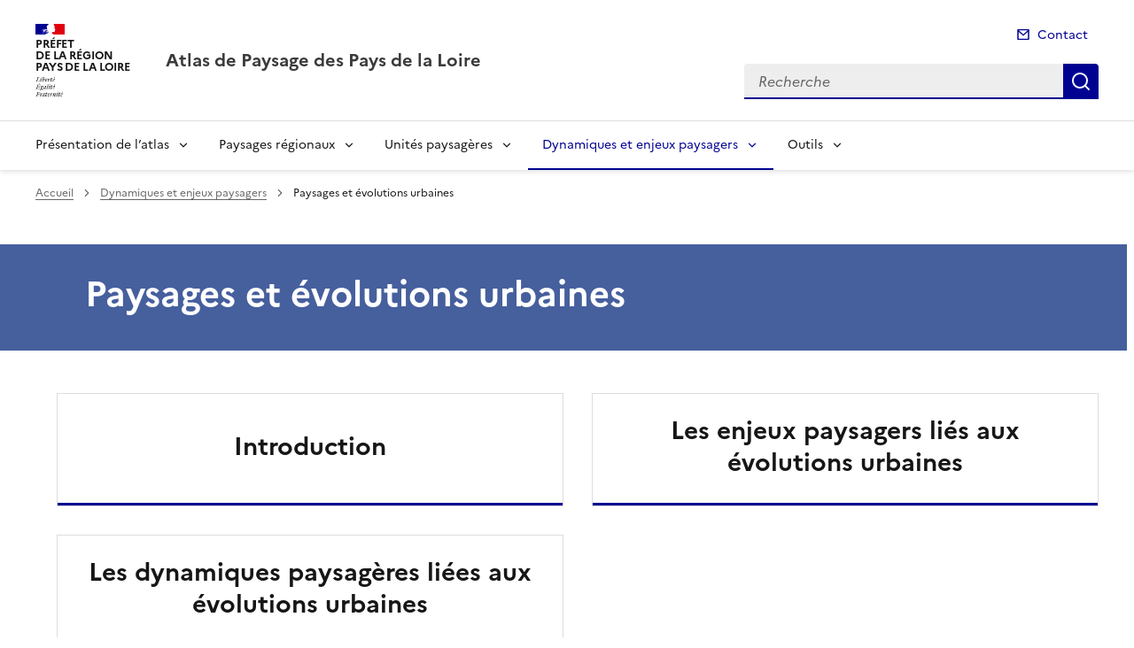

--- FILE ---
content_type: application/javascript
request_url: https://www.paysages.pays-de-la-loire.developpement-durable.gouv.fr/plugins/internet_pm21/js/dsfr.module.min.js
body_size: 18011
content:
/*! DSFR v1.9.0 | SPDX-License-Identifier: MIT | License-Filename: LICENSE.md | restricted use (see terms and conditions) */
const e=new class{constructor(){this.modules={}}create(e){const t=new e;this.modules[t.type]=t}getModule(e){return this.modules[e]}add(e,t){this.modules[e].add(t)}remove(e,t){this.modules[e].remove(t)}get isActive(){return this._isActive}set isActive(e){if(e===this._isActive)return;this._isActive=e;const t=Object.keys(this.modules).map((e=>this.modules[e]));if(e)for(const e of t)e.activate();else for(const e of t)e.deactivate()}get isLegacy(){return this._isLegacy}set isLegacy(e){e!==this._isLegacy&&(this._isLegacy=e)}},t="fr",s="dsfr",i="1.9.0";class n{constructor(e,t,s,i){switch(this.level=e,this.light=t,this.dark=s,i){case"warn":this.logger=console.warn;break;case"error":this.logger=console.error;break;default:this.logger=console.log}}log(...e){const t=new r(s);for(const s of e)t.add(s);this.print(t)}print(e){e.setColor(this.color),this.logger.apply(console,e.getMessage())}get color(){return window.matchMedia("(prefers-color-scheme: dark)").matches?this.dark:this.light}}class r{constructor(e){this.inputs=["%c"],this.styles=["font-family:Marianne","line-height: 1.5"],this.objects=[],e&&this.add(`${e} :`)}add(e){switch(typeof e){case"object":case"function":this.inputs.push("%o "),this.objects.push(e);break;default:this.inputs.push(`${e} `)}}setColor(e){this.styles.push(`color:${e}`)}getMessage(){return[this.inputs.join(""),this.styles.join(";"),...this.objects]}}const o={log:new n(0,"#616161","#989898"),debug:new n(1,"#000091","#8B8BFF"),info:new n(2,"#007c3b","#00ed70"),warn:new n(3,"#ba4500","#fa5c00","warn"),error:new n(4,"#D80600","#FF4641","error")};const a=new class{constructor(){this.level=2;for(const e in o){const t=o[e];this[e]=(...e)=>{this.level<=t.level&&t.log.apply(t,e)},this[e].print=t.print.bind(t)}}state(){const t=new r;t.add(e),this.log.print(t)}tree(){const t=e.getModule("stage");if(!t)return;const s=new r;this._branch(t.root,0,s),this.log.print(s)}_branch(e,t,s){let i="";if(t>0){let e="";for(let s=0;s<t;s++)e+="    ";i+=e+"└─ "}i+=`[${e.id}] ${e.html}`,s.add(i),s.add({"@":e}),s.add("\n");for(const n of e.children)i+=this._branch(n,t+1,s)}},c=e=>{"loading"!==document.readyState?window.requestAnimationFrame(e):document.addEventListener("DOMContentLoaded",e)},h={AUTO:"auto",MANUAL:"manual",RUNTIME:"runtime",LOADED:"loaded",VUE:"vue",ANGULAR:"angular",REACT:"react"};const l=new class{constructor(){this._mode=h.AUTO,this.isStarted=!1,this.starting=this.start.bind(this),this.preventManipulation=!1}configure(e={},t){this.startCallback=t,!0===e.verbose&&(a.level=0),this.mode=e.mode||h.AUTO}set mode(e){switch(e){case h.AUTO:this.preventManipulation=!1,t=this.starting,c(t);break;case h.LOADED:this.preventManipulation=!1,c(this.starting);break;case h.RUNTIME:this.preventManipulation=!1,this.start();break;case h.MANUAL:this.preventManipulation=!1;break;case h.VUE:case h.ANGULAR:case h.REACT:this.preventManipulation=!0;break;default:return void a.error("Illegal mode")}var t;this._mode=e,a.info(`mode set to ${e}`)}get mode(){return this._mode}start(){a.info("start"),this.startCallback()}};class d{constructor(){this._collection=[]}forEach(e){this._collection.forEach(e)}map(e){return this._collection.map(e)}get length(){return this._collection.length}add(e){return!(this._collection.indexOf(e)>-1)&&(this._collection.push(e),this.onAdd&&this.onAdd(),this.onPopulate&&1===this._collection.length&&this.onPopulate(),!0)}remove(e){const t=this._collection.indexOf(e);if(-1===t)return!1;this._collection.splice(t,1),this.onRemove&&this.onRemove(),this.onEmpty&&0===this._collection.length&&this.onEmpty()}execute(...e){for(const t of this._collection)t&&t.apply(null,e)}clear(){this._collection.length=0}clone(){const e=new d;return e._collection=this._collection.slice(),e}get collection(){return this._collection}}class u extends d{constructor(e){super(),this.type=e,this.isActive=!1}activate(){}deactivate(){}}const g=e=>`${t}-${e}`;g.selector=(e,t)=>(void 0===t&&(t="."),`${t}${g(e)}`),(g.attr=e=>`data-${g(e)}`).selector=(e,t)=>{let s=g.attr(e);return void 0!==t&&(s+=`="${t}"`),`[${s}]`},g.event=e=>`${s}.${e}`,g.emission=(e,t)=>`emission:${e}.${t}`;const p=(e,t)=>Array.prototype.slice.call(e.querySelectorAll(t)),m=(e,t)=>{const s=e.parentElement;return s.matches(t)?s:s===document.documentElement?null:m(s,t)};class b{constructor(e,t,s){this.selector=e,this.InstanceClass=t,this.creator=s,this.instances=new d,this.isIntroduced=!1,this._instanceClassName=this.InstanceClass.instanceClassName,this._instanceClassNames=this.getInstanceClassNames(this.InstanceClass),this._property=this._instanceClassName.substring(0,1).toLowerCase()+this._instanceClassName.substring(1);const i=this._instanceClassName.replace(/[^a-zA-Z0-9]+/g,"-").replace(/([A-Z]+)([A-Z][a-z])/g,"$1-$2").replace(/([a-z])([A-Z])/g,"$1-$2").replace(/([0-9])([^0-9])/g,"$1-$2").replace(/([^0-9])([0-9])/g,"$1-$2").toLowerCase();this._attribute=g.attr(`js-${i}`)}getInstanceClassNames(e){const t=Object.getPrototypeOf(e);return t&&"Instance"!==t.instanceClassName?[...this.getInstanceClassNames(t),e.instanceClassName]:[e.instanceClassName]}hasInstanceClassName(e){return this._instanceClassNames.indexOf(e)>-1}introduce(){this.isIntroduced||(this.isIntroduced=!0,e.getModule("stage").parse(document.documentElement,this))}parse(e,t){const s=[];return e.matches&&e.matches(this.selector)&&s.push(e),!t&&e.querySelectorAll&&e.querySelector(this.selector)&&s.push.apply(s,p(e,this.selector)),s}create(e){if(!e.node.matches(this.selector))return;const t=new this.InstanceClass;return this.instances.add(t),t}remove(e){this.instances.remove(e)}dispose(){const e=this.instances.collection;for(let t=e.length-1;t>-1;t--)e[t]._dispose();this.creator=null}get instanceClassName(){return this._instanceClassName}get instanceClassNames(){return this._instanceClassNames}get property(){return this._property}get attribute(){return this._attribute}}class f extends u{constructor(){super("register")}register(t,s,i){const n=new b(t,s,i);return this.add(n),e.isActive&&n.introduce(),n}activate(){for(const e of this.collection)e.introduce()}remove(e){e.dispose(),super.remove(e)}}let _=0;class S{constructor(e,t){t?this.id=t:(_++,this.id=_),this.node=e,this.attributeNames=[],this.instances=[],this._children=[],this._parent=null,this._projects=[]}get proxy(){const e=this;if(!this._proxy){this._proxy={id:this.id,get parent(){return e.parent?e.parent.proxy:null},get children(){return e.children.map((e=>e.proxy))}};for(const e of this.instances)this._proxy[e.registration.property]=e.proxy}return this._proxy}get html(){if(!this.node||!this.node.outerHTML)return"";const e=this.node.outerHTML.indexOf(">");return this.node.outerHTML.substring(0,e+1)}project(e){-1===this._projects.indexOf(e)&&this._projects.push(e)}populate(){const e=this._projects.slice();this._projects.length=0;for(const t of e)this.create(t)}create(e){if(this.hasInstance(e.instanceClassName))return;a.debug(`create instance of ${e.instanceClassName} on element [${this.id}]`);const t=e.create(this);this.instances.push(t),t._config(this,e),this._proxy&&(this._proxy[e.property]=t.proxy)}remove(e){const t=this.instances.indexOf(e);t>-1&&this.instances.splice(t,1),this._proxy&&delete this._proxy[e.registration.property]}get parent(){return this._parent}get ascendants(){return[this.parent,...this.parent.ascendants]}get children(){return this._children}get descendants(){const e=[...this._children];return this._children.forEach((t=>e.push(...t.descendants))),e}addChild(e,t){return this._children.indexOf(e)>-1?null:(e._parent=this,!isNaN(t)&&t>-1&&t<this._children.length?this._children.splice(t,0,e):this._children.push(e),e)}removeChild(e){const t=this._children.indexOf(e);if(-1===t)return null;e._parent=null,this._children.splice(t,1)}emit(t,s){const i=e.getModule("stage").collection,n=[];for(const e of i)n.push(...e._emit(t,s));return n}_emit(e,t){const s=[];for(const i of this.instances)s.push(...i._emitter.emit(e,t));return s}ascend(e,t){return this._parent?this._parent._ascend(e,t):[]}_ascend(e,t){const s=[];for(const i of this.instances)s.push(...i._ascent.emit(e,t));return this._parent&&s.push(...this._parent._ascend(e,t)),s}descend(e,t){const s=[];for(const i of this._children)s.push(...i._descend(e,t));return s}_descend(e,t){const s=[];for(const i of this.instances)s.push(...i._descent.emit(e,t));for(const i of this._children)s.push(...i._descend(e,t));return s}getInstance(e){for(const t of this.instances)if(t.registration.hasInstanceClassName(e))return t;return null}hasInstance(e){return null!==this.getInstance(e)}getDescendantInstances(e,t,s){if(!e)return[];const i=[];for(const n of this._children){const r=n.getInstance(e);r&&(i.push(r),s)||(t&&n.hasInstance(t)||!n.children.length||i.push.apply(i,n.getDescendantInstances(e,t,s)))}return i}getAscendantInstance(e,t){if(!e||!this._parent)return null;const s=this._parent.getInstance(e);return s||(t&&this._parent.hasInstance(t)?null:this._parent.getAscendantInstance(e,t))}dispose(){for(const e of this.instances)e._dispose();this.instances.length=0,e.remove("stage",this),this.parent.removeChild(this),this._children.length=0,a.debug(`remove element [${this.id}] ${this.html}`)}prepare(e){-1===this.attributeNames.indexOf(e)&&this.attributeNames.push(e)}examine(){const e=this.attributeNames.slice();this.attributeNames.length=0;for(let t=this.instances.length-1;t>-1;t--)this.instances[t].examine(e)}}class E extends S{constructor(){super(document.documentElement,"root"),this.node.setAttribute(g.attr("js"),!0)}}class y extends u{constructor(){super("stage"),this.root=new E,super.add(this.root),this.observer=new MutationObserver(this.mutate.bind(this)),this.modifications=[],this.willModify=!1,this.modifying=this.modify.bind(this)}hasElement(e){for(const t of this.collection)if(t.node===e)return!0;return!1}getElement(e){for(const t of this.collection)if(t.node===e)return t;const t=new S(e);return this.add(t),a.debug(`add element [${t.id}] ${t.html}`),t}getProxy(e){if(!this.hasElement(e))return null;return this.getElement(e).proxy}add(e){super.add(e),this.put(e,this.root)}put(e,t){let s=0;for(let i=t.children.length-1;i>-1;i--){const n=t.children[i],r=e.node.compareDocumentPosition(n.node);if(r&Node.DOCUMENT_POSITION_CONTAINS)return void this.put(e,n);if(r&Node.DOCUMENT_POSITION_CONTAINED_BY)t.removeChild(n),e.addChild(n,0);else if(r&Node.DOCUMENT_POSITION_PRECEDING){s=i+1;break}}t.addChild(e,s)}activate(){this.observer.observe(document.documentElement,{childList:!0,subtree:!0,attributes:!0})}deactivate(){this.observer.disconnect()}mutate(e){const t=[];e.forEach((e=>{switch(e.type){case"childList":e.removedNodes.forEach((e=>this.dispose(e))),e.addedNodes.forEach((e=>this.parse(e)));break;case"attributes":if(this.hasElement(e.target)){const s=this.getElement(e.target);s.prepare(e.attributeName),-1===t.indexOf(s)&&t.push(s);for(const e of s.descendants)-1===t.indexOf(e)&&t.push(e)}-1===this.modifications.indexOf(e.target)&&this.modifications.push(e.target)}})),t.forEach((e=>e.examine())),this.modifications.length&&!this.willModify&&(this.willModify=!0,window.requestAnimationFrame(this.modifying))}modify(){this.willModify=!1;const e=this.modifications.slice();this.modifications.length=0;for(const t of e)document.documentElement.contains(t)&&this.parse(t)}dispose(e){const t=[];this.forEach((s=>{e.contains(s.node)&&t.push(s)}));for(const e of t)e.dispose(),this.remove(e)}parse(t,s,i){const n=s?[s]:e.getModule("register").collection,r=[];for(const e of n){const s=e.parse(t,i);for(const t of s){const s=this.getElement(t);s.project(e),-1===r.indexOf(s)&&r.push(s)}}for(const e of r)e.populate()}}class v extends u{constructor(){super("render"),this.rendering=this.render.bind(this),this.nexts=new d}activate(){window.requestAnimationFrame(this.rendering)}request(e){this.nexts.add(e)}render(){if(!e.isActive)return;if(window.requestAnimationFrame(this.rendering),this.forEach((e=>e.render())),!this.nexts.length)return;const t=this.nexts.clone();this.nexts.clear(),t.forEach((e=>e.next()))}}class A extends u{constructor(){super("resize"),this.requireResize=!1,this.resizing=this.resize.bind(this);const e=this.request.bind(this);document.fonts&&document.fonts.ready.then(e),window.addEventListener("resize",e),window.addEventListener("orientationchange",e)}activate(){this.request()}request(){this.requireResize||(this.requireResize=!0,window.requestAnimationFrame(this.resizing))}resize(){this.requireResize&&(this.forEach((e=>e.resize())),this.requireResize=!1)}}class C extends u{constructor(){super("lock"),this._isLocked=!1,this._scrollY=0,this.onPopulate=this.lock.bind(this),this.onEmpty=this.unlock.bind(this)}get isLocked(){return this._isLocked}lock(){this._isLocked||(this._isLocked=!0,this._scrollY=window.scrollY,this.isLegacy?document.body.style.top=-1*this._scrollY+"px":document.body.style.setProperty("--scroll-top",-1*this._scrollY+"px"),document.documentElement.setAttribute(g.attr("scrolling"),"false"))}unlock(){this._isLocked&&(this._isLocked=!1,document.documentElement.removeAttribute(g.attr("scrolling")),this.isLegacy?document.body.style.top="":document.body.style.removeProperty("--scroll-top"),window.scroll(0,this._scrollY))}}class T extends u{constructor(){super("load"),this.loading=this.load.bind(this)}activate(){window.addEventListener("load",this.loading)}load(){this.forEach((e=>e.load()))}}const L=["Marianne","Spectral"];class w extends u{constructor(){super("font-swap"),this.swapping=this.swap.bind(this)}activate(){document.fonts&&document.fonts.addEventListener("loadingdone",this.swapping)}swap(){const e=L.filter((e=>document.fonts.check(`16px ${e}`)));this.forEach((t=>t.swapFont(e)))}}class N extends u{constructor(){super("mouse-move"),this.requireMove=!1,this._isMoving=!1,this.moving=this.move.bind(this),this.requesting=this.request.bind(this),this.onPopulate=this.listen.bind(this),this.onEmpty=this.unlisten.bind(this)}listen(){this._isMoving||(this._isMoving=!0,this.requireMove=!1,document.documentElement.addEventListener("mousemove",this.requesting))}unlisten(){this._isMoving&&(this._isMoving=!1,this.requireMove=!1,document.documentElement.removeEventListener("mousemove",this.requesting))}request(e){this._isMoving&&(this.point={x:e.clientX,y:e.clientY},this.requireMove||(this.requireMove=!0,window.requestAnimationFrame(this.moving)))}move(){this.requireMove&&(this.forEach((e=>e.mouseMove(this.point))),this.requireMove=!1)}}const x=new class{constructor(){e.create(f),e.create(y),e.create(v),e.create(A),e.create(C),e.create(T),e.create(w),e.create(N);const t=e.getModule("register");this.register=t.register.bind(t)}get isActive(){return e.isActive}start(){a.debug("START"),e.isActive=!0}stop(){a.debug("STOP"),e.isActive=!1}};const I=e=>{switch(!0){case e.hover:return"-hover";case e.active:return"-active";default:return""}},O=new class{getColor(e,t,s,i={}){const n=`--${e}-${t}-${s}${I(i)}`;return getComputedStyle(document.documentElement).getPropertyValue(n).trim()||null}},D=e=>"."===e.charAt(0)?e.substr(1):e,M=e=>e.className?e.className.split(" "):[],k=(e,t,s)=>{t=D(t);const i=M(e),n=i.indexOf(t);!0===s?n>-1&&i.splice(n,1):-1===n&&i.push(t),e.className=i.join(" ")},R=(e,t)=>k(e,t),P=(e,t)=>k(e,t,!0),H=(e,t)=>M(e).indexOf(D(t))>-1,G=['[tabindex]:not([tabindex="-1"])',"a[href]","button:not([disabled])","input:not([disabled])","select:not([disabled])","textarea:not([disabled])","audio[controls]","video[controls]",'[contenteditable]:not([contenteditable="false"])',"details>summary:first-of-type","details","iframe"].join(),$=e=>e.querySelectorAll(G),q={};q.addClass=R,q.hasClass=H,q.removeClass=P,q.queryParentSelector=m,q.querySelectorAllArray=p,q.queryActions=$;const B={supportLocalStorage:()=>{try{return"localStorage"in window&&null!==window.localStorage}catch(e){return!1}},supportAspectRatio:()=>!!window.CSS&&CSS.supports("aspect-ratio: 16 / 9")},U={NONE:g.selector("transition-none")},z={};z.TransitionSelector=U;const F=(e,...t)=>(t.forEach((t=>{const s=Object.keys(t).reduce(((e,s)=>(e[s]=Object.getOwnPropertyDescriptor(t,s),e)),{});Object.getOwnPropertySymbols(t).forEach((e=>{const i=Object.getOwnPropertyDescriptor(t,e);i.enumerable&&(s[e]=i)})),Object.defineProperties(e,s)})),e),j={};j.completeAssign=F;const W={},K={};Object.defineProperty(K,"isLegacy",{get:()=>e.isLegacy}),K.setLegacy=()=>{e.isLegacy=!0},W.legacy=K,W.dom=q,W.support=B,W.motion=z,W.property=j,W.ns=g,W.register=x.register,W.state=e,Object.defineProperty(W,"preventManipulation",{get:()=>l.preventManipulation}),Object.defineProperty(W,"stage",{get:()=>e.getModule("stage")}),a.info(`version ${i}`);const Y=t=>e.getModule("stage").getProxy(t);Y.Modes=h,Object.defineProperty(Y,"mode",{set:e=>{l.mode=e},get:()=>l.mode}),Y.internals=W,Y.start=x.start,Y.stop=x.stop,Y.inspector=a,Y.colors=O;const V=window[s];Y.internals.configuration=V,l.configure(V,Y.start),window[s]=Y;class Q{constructor(){this.emissions={}}add(e,t){if("function"!=typeof t)throw new Error("closure must be a function");this.emissions[e]||(this.emissions[e]=[]),this.emissions[e].push(t)}remove(e,t){if(this.emissions[e])if(t){const s=this.emissions[e].indexOf(t);s>-1&&this.emissions[e].splice(s)}else delete this.emissions[e]}emit(e,t){if(!this.emissions[e])return[];const s=[];for(const i of this.emissions[e])i&&s.push(i(t));return s}dispose(){this.emissions=null}}class J{constructor(e,t){this.id=e,this.minWidth=t}test(){return window.matchMedia(`(min-width: ${this.minWidth}em)`).matches}}const Z={XS:new J("xs",0),SM:new J("sm",36),MD:new J("md",48),LG:new J("lg",62),XL:new J("xl",78)};class X{constructor(e=!0){this.jsAttribute=e,this._isRendering=!1,this._isResizing=!1,this._isScrollLocked=!1,this._isLoading=!1,this._isSwappingFont=!1,this._listeners={},this._keyListenerTypes=[],this._keys=[],this.handlingKey=this.handleKey.bind(this),this._emitter=new Q,this._ascent=new Q,this._descent=new Q,this._registrations=[],this._nexts=[]}static get instanceClassName(){return"Instance"}_config(e,t){this.element=e,this.registration=t,this.node=e.node,this.id=e.node.id,this.jsAttribute&&this.setAttribute(t.attribute,!0),this.init()}init(){}get proxy(){const e=this;return F({render:()=>e.render(),resize:()=>e.resize()},{get node(){return this.node}})}register(t,s){const i=e.getModule("register").register(t,s,this);this._registrations.push(i)}getRegisteredInstances(e){for(const t of this._registrations)if(t.hasInstanceClassName(e))return t.instances.collection;return[]}dispatch(e,t,s,i){const n=new CustomEvent(e,{detail:t,bubble:!0===s,cancelable:!0===i});this.node.dispatchEvent(n)}listen(e,t,s){this._listeners[e]||(this._listeners[e]=[]),this._listeners[e].indexOf(t)>-1||(this._listeners[e].push(t),this.node.addEventListener(e,t,s))}unlisten(e,t){if(e)if(t){if(!this._listeners[e])return;const s=this._listeners[e].indexOf(t);s>-1&&this._listeners[e].splice(s,1),this.node.removeEventListener(e,t)}else{if(!this._listeners[e])return;for(const t of this._listeners[e])this.node.removeEventListener(e,t);this._listeners[e].length=0}else for(const e in this._listeners)this.unlisten(e)}listenKey(e,t,s=!1,i=!1,n="down"){-1===this._keyListenerTypes.indexOf(n)&&(this.listen(`key${n}`,this.handlingKey),this._keyListenerTypes.push(n)),this._keys.push(new ee(n,e,t,s,i))}unlistenKey(e,t){this._keys=this._keys.filter((s=>s.code!==e||s.closure!==t)),this._keyListenerTypes.forEach((e=>{this._keys.some((t=>t.type===e))||this.unlisten(`key${e}`,this.handlingKey)}))}handleKey(e){for(const t of this._keys)t.handle(e)}get isRendering(){return this._isRendering}set isRendering(t){this._isRendering!==t&&(t?e.add("render",this):e.remove("render",this),this._isRendering=t)}render(){}request(t){this._nexts.push(t),e.getModule("render").request(this)}next(){const e=this._nexts.slice();this._nexts.length=0;for(const t of e)t&&t()}get isResizing(){return this._isResizing}set isResizing(t){this._isResizing!==t&&(t?(e.add("resize",this),this.resize()):e.remove("resize",this),this._isResizing=t)}resize(){}isBreakpoint(e){return!0==("string"==typeof e)?Z[e.toUpperCase()].test():e.test()}get isScrollLocked(){return this._isScrollLocked}set isScrollLocked(t){this._isScrollLocked!==t&&(t?e.add("lock",this):e.remove("lock",this),this._isScrollLocked=t)}get isLoading(){return this._isLoading}set isLoading(t){this._isLoading!==t&&(t?e.add("load",this):e.remove("load",this),this._isLoading=t)}load(){}get isSwappingFont(){return this._isSwappingFont}set isSwappingFont(t){this._isSwappingFont!==t&&(t?e.add("font-swap",this):e.remove("font-swap",this),this._isSwappingFont=t)}swapFont(){}get isMouseMoving(){return this._isMouseMoving}set isMouseMoving(t){this._isMouseMoving!==t&&(t?e.add("mouse-move",this):e.remove("mouse-move",this),this._isMouseMoving=t)}mouseMove(e){}examine(e){this.node.matches(this.registration.selector)?this.mutate(e):this._dispose()}mutate(e){}_dispose(){a.debug(`dispose instance of ${this.registration.instanceClassName} on element [${this.element.id}]`),this.removeAttribute(this.registration.attribute),this.unlisten(),this._keys=null,this.isRendering=!1,this.isResizing=!1,this._nexts=null,e.getModule("render").nexts.remove(this),this.isScrollLocked=!1,this.isLoading=!1,this.isSwappingFont=!1,this._emitter.dispose(),this._emitter=null,this._ascent.dispose(),this._ascent=null,this._descent.dispose(),this._descent=null,this.element.remove(this);for(const t of this._registrations)e.remove("register",t);this._registrations=null,this.registration.remove(this),this.dispose()}dispose(){}emit(e,t){return this.element.emit(e,t)}addEmission(e,t){this._emitter.add(e,t)}removeEmission(e,t){this._emitter.remove(e,t)}ascend(e,t){return this.element.ascend(e,t)}addAscent(e,t){this._ascent.add(e,t)}removeAscent(e,t){this._ascent.remove(e,t)}descend(e,t){return this.element.descend(e,t)}addDescent(e,t){this._descent.add(e,t)}removeDescent(e,t){this._descent.remove(e,t)}get style(){return this.node.style}addClass(e){R(this.node,e)}removeClass(e){P(this.node,e)}hasClass(e){return H(this.node,e)}get classNames(){return M(this.node)}remove(){this.node.parentNode.removeChild(this.node)}setAttribute(e,t){this.node.setAttribute(e,t)}getAttribute(e){return this.node.getAttribute(e)}hasAttribute(e){return this.node.hasAttribute(e)}removeAttribute(e){this.node.removeAttribute(e)}setProperty(e,t){this.node.style.setProperty(e,t)}removeProperty(e){this.node.style.removeProperty(e)}focus(){this.node.focus()}focusClosest(){const e=this._focusClosest(this.node.parentNode);e&&e.focus()}_focusClosest(e){if(!e)return null;const t=[...$(e)];if(t.length<=1)return this._focusClosest(e.parentNode);{const e=t.indexOf(this.node);return t[e+(e<t.length-1?1:-1)]}}get hasFocus(){return this.node===document.activeElement}matches(e){return this.node.matches(e)}querySelector(e){return this.node.querySelector(e)}querySelectorAll(e){return p(this.node,e)}queryParentSelector(e){return m(this.node,e)}getRect(){return this.node.getBoundingClientRect()}get isLegacy(){return e.isLegacy}}class ee{constructor(e,t,s,i,n){this.type=e,this.eventType=`key${e}`,this.code=t,this.closure=s,this.preventDefault=!0===i,this.stopPropagation=!0===n}handle(e){e.type===this.eventType&&e.keyCode===this.code&&(this.closure(e),this.preventDefault&&e.preventDefault(),this.stopPropagation&&e.stopPropagation())}}const te={DISCLOSE:g.event("disclose"),CONCEAL:g.event("conceal")},se={RESET:g.emission("disclosure","reset"),ADDED:g.emission("disclosure","added"),REMOVED:g.emission("disclosure","removed"),GROUP:g.emission("disclosure","group"),UNGROUP:g.emission("disclosure","ungroup")};class ie extends X{constructor(e,t,s,i){super(),this.type=e,this._selector=t,this.DisclosureButtonInstanceClass=s,this.disclosuresGroupInstanceClassName=i,this.modifier=this._selector+"--"+this.type.id,this.pristine=!0}static get instanceClassName(){return"Disclosure"}init(){this.addDescent(se.RESET,this.reset.bind(this)),this.addDescent(se.GROUP,this.update.bind(this)),this.addDescent(se.UNGROUP,this.update.bind(this)),this.register(`[aria-controls="${this.id}"]`,this.DisclosureButtonInstanceClass),this.ascend(se.ADDED),this.update()}get proxy(){const e=this,t=Object.assign(super.proxy,{disclose:e.disclose.bind(e),focus:e.focus.bind(e)});this.type.canConceal&&(t.conceal=e.conceal.bind(e));return F(t,{get buttons(){return e.buttons.map((e=>e.proxy))},get group(){const t=e.group;return t?t.proxy:null}})}get buttons(){return this.getRegisteredInstances(this.DisclosureButtonInstanceClass.instanceClassName)}update(){this.getGroup()}getGroup(){if(!this.disclosuresGroupInstanceClassName)return void(this._group=null);const e=this.element.getAscendantInstance(this.disclosuresGroupInstanceClassName,this.constructor.instanceClassName);e&&e.validate(this)?this._group=e:this._group=null}get group(){return this._group}disclose(e){return!this.disclosed&&(this.pristine=!1,this.disclosed=!0,!e&&this.group&&(this.group.current=this),!0)}conceal(e,t){return!!this.disclosed&&(!(!this.type.canConceal&&this.group&&this.group.current===this)&&(this.pristine=!1,this.disclosed=!1,!e&&this.group&&this.group.current===this&&(this.group.current=null),t||this.focus(),this.descend(se.RESET),!0))}get disclosed(){return this._disclosed}set disclosed(e){if(this._disclosed!==e){this.dispatch(e?te.DISCLOSE:te.CONCEAL,this.type),this._disclosed=e,e?this.addClass(this.modifier):this.removeClass(this.modifier);for(let t=0;t<this.buttons.length;t++)this.buttons[t].apply(e)}}reset(){}toggle(e){if(this.type.canConceal)switch(!0){case!e:case this.disclosed:this.conceal();break;default:this.disclose()}else this.disclose()}get buttonHasFocus(){return!!this.buttons.some((e=>e.hasFocus))}get hasFocus(){return!!super.hasFocus||(!!this.buttonHasFocus||this.querySelectorAll(":focus").length>0)}focus(){for(let e=0;e<this.buttons.length;e++){const t=this.buttons[e];if(t.isPrimary)return void t.focus()}}dispose(){this._group=null,super.dispose(),this.ascend(se.REMOVED)}}class ne extends X{constructor(e){super(),this.type=e,this.attributeName=e.ariaState?"aria-"+e.id:g.attr(e.id)}static get instanceClassName(){return"DisclosureButton"}init(){this.controlsId=this.getAttribute("aria-controls"),this.isPrimary=this.hasAttribute(this.attributeName),this.isPrimary&&this.disclosed&&this.registration.creator.pristine&&this.registration.creator.disclose(),this.listen("click",this.click.bind(this))}get proxy(){return Object.assign(super.proxy,{focus:this.focus.bind(this)})}click(e){this.registration.creator&&this.registration.creator.toggle(this.isPrimary)}mutate(e){this.isPrimary&&e.indexOf(this.attributeName)>-1&&this.registration.creator&&(this.disclosed?this.registration.creator.disclose():this.type.canConceal&&this.registration.creator.conceal())}apply(e){this.isPrimary&&this.setAttribute(this.attributeName,e)}get disclosed(){return"true"===this.getAttribute(this.attributeName)}}class re extends X{constructor(e,t){super(t),this.disclosureInstanceClassName=e,this._index=-1}static get instanceClassName(){return"DisclosuresGroup"}init(){this.addAscent(se.ADDED,this.update.bind(this)),this.addAscent(se.REMOVED,this.update.bind(this)),this.descend(se.GROUP),this.update()}get proxy(){const e=this,t={set index(t){e.index=t},get index(){return e.index},get length(){return e.length},get current(){const t=e.current;return t?t.proxy:null},get members(){return e.members.map((e=>e.proxy))},get hasFocus(){return e.hasFocus}};return F(super.proxy,t)}validate(e){return!0}getMembers(){const e=this.element.getDescendantInstances(this.disclosureInstanceClassName,this.constructor.instanceClassName,!0);this._members=e.filter(this.validate.bind(this))}update(){this.getMembers(),this.getIndex()}get members(){return this._members}get length(){return this.members?this.members.length:0}getIndex(){this._index=-1;for(let e=0;e<this.length;e++)this.index>-1?this.members[e].conceal(!0,!0):this.members[e].disclosed&&(this.index=e)}get index(){return this._index}set index(e){if(!(e<-1||e>=this.length||e===this._index)){this._index=e;for(let t=0;t<this.length;t++){const s=this.members[t];e===t?s.disclose(!0):s.conceal(!0,!0)}this.apply()}}get current(){return-1===this._index?null:this.members[this._index]}set current(e){this.index=this.members.indexOf(e)}get hasFocus(){const e=this.current;return!!e&&e.hasFocus}apply(){}dispose(){super.dispose(),this.descend(se.UNGROUP),this._members=null}}const oe={EXPAND:{id:"expanded",ariaState:!0,ariaControls:!0,canConceal:!0},SELECT:{id:"selected",ariaState:!0,ariaControls:!0,canConceal:!1},OPENED:{id:"opened",ariaState:!1,ariaControls:!0,canConceal:!0}};class ae extends ne{constructor(){super(oe.EXPAND)}static get instanceClassName(){return"CollapseButton"}}const ce={COLLAPSE:g.selector("collapse"),COLLAPSING:g.selector("collapsing")};const he={CHANGE:g("equisized")};const le={TOGGLE:g.event("toggle")};const de={INJECT_SVG:`[${g.attr("inject-svg")}]`};const ue={ARTWORK_USE:`${g.selector("artwork")} use`},ge=["32x9","16x9","3x2","4x3","1x1","3x4","2x3"],pe=(e,t)=>t.map((t=>g.selector(`${e}--${t}`))).join(","),me=`${g.selector("responsive-img")}, ${pe("responsive-img",ge)}, ${g.selector("responsive-vid")}, ${pe("responsive-vid",["16x9","4x3","1x1"])}`,be={RATIO:`${g.selector("ratio")}, ${pe("ratio",ge)}, ${me}`},fe=window[s];Y.core={Instance:X,Breakpoints:Z,KeyCodes:{TAB:9,ESCAPE:27,END:35,HOME:36,LEFT:37,UP:38,RIGHT:39,DOWN:40},Disclosure:ie,DisclosureButton:ne,DisclosuresGroup:re,DisclosureType:oe,DisclosureEvent:te,DisclosureEmission:se,Collapse:class extends ie{constructor(){super(oe.EXPAND,ce.COLLAPSE,ae,"CollapsesGroup")}static get instanceClassName(){return"Collapse"}init(){super.init(),this.listen("transitionend",this.transitionend.bind(this))}transitionend(e){this.removeClass(ce.COLLAPSING),this.disclosed||(this.isLegacy?this.style.maxHeight="":this.style.removeProperty("--collapse-max-height"))}unbound(){this.isLegacy?this.style.maxHeight="none":this.style.setProperty("--collapse-max-height","none")}disclose(e){this.disclosed||(this.unbound(),this.request((()=>{this.addClass(ce.COLLAPSING),this.adjust(),this.request((()=>{super.disclose(e)}))})))}conceal(e,t){this.disclosed&&this.request((()=>{this.addClass(ce.COLLAPSING),this.adjust(),this.request((()=>{super.conceal(e,t)}))}))}adjust(){this.setProperty("--collapser","none");const e=this.node.offsetHeight;this.setProperty("--collapse",-e+"px"),this.setProperty("--collapser","")}reset(){this.pristine||(this.disclosed=!1)}},CollapseButton:ae,CollapsesGroup:class extends re{constructor(){super("Collapse")}static get instanceClassName(){return"CollapsesGroup"}},CollapseSelector:ce,RootSelector:{ROOT:":root"},Equisized:class extends X{static get instanceClassName(){return"Equisized"}init(){this.ascend(he.CHANGE)}measure(){return this.isLegacy&&(this.style.width="auto"),this.getRect().width}adjust(e){this.isLegacy&&(this.style.width=`${e}px`)}dispose(){this.ascend(he.CHANGE)}},EquisizedEmission:he,Toggle:class extends X{static get instanceClassName(){return"Toggle"}init(){this.pressed="true"===this.pressed,this.listen("click",this.toggle.bind(this))}toggle(){this.pressed="true"!==this.pressed}get pressed(){return this.getAttribute("aria-pressed")}set pressed(e){this.setAttribute("aria-pressed",e?"true":"false"),this.dispatch(le.TOGGLE,e)}get proxy(){const e=this,t=Object.assign(super.proxy,{toggle:e.toggle.bind(e)});return F(t,{get pressed(){return e.pressed},set pressed(t){e.pressed=t}})}},EquisizedsGroup:class extends X{static get instanceClassName(){return"EquisizedsGroup"}init(){this.isResizing=!0,this.isLoading=!0,this.addAscent(he.CHANGE,this.resize.bind(this))}load(){this.resize()}resize(){const e=this.element.getDescendantInstances("Equisized");this.isLegacy||this.style.setProperty("--equisized-width","auto");const t=Math.max(...e.map((e=>e.measure())));this.isLegacy?e.forEach((e=>e.adjust(t))):this.style.setProperty("--equisized-width",`${t}px`)}},InjectSvg:class extends X{static get instanceClassName(){return"InjectSvg"}init(){this.node&&(this.img=this.node.querySelector("img")),this.isLegacy||this.replace()}get proxy(){const e=this;return Object.assign(super.proxy,{replace:e.replace.bind(e),restore:e.restore.bind(e)})}fetch(){this.img&&(this.imgID=this.img.getAttribute("id"),this.imgClass=this.img.getAttribute("class"),this.imgURL=this.img.getAttribute("src"),fetch(this.imgURL).then((e=>e.text())).then((e=>{const t=(new DOMParser).parseFromString(e,"text/html");this.svg=t.querySelector("svg"),this.svg&&this.replace()})))}replace(){if(!this.svg)return void this.fetch();this.imgID&&void 0!==this.imgID&&this.svg.setAttribute("id",this.imgID);let e=this.imgURL.match(/[ \w-]+\./)[0];e&&(e=e.slice(0,-1),["dark","light","system"].includes(e)&&(this.svg.innerHTML=this.svg.innerHTML.replaceAll('id="artwork-',`id="${e}-artwork-`),this.svg.innerHTML=this.svg.innerHTML.replaceAll('"#artwork-',`"#${e}-artwork-`))),this.imgClass&&void 0!==this.imgClass&&this.svg.setAttribute("class",this.imgClass),this.svg.hasAttribute("xmlns:a")&&this.svg.removeAttribute("xmlns:a"),this.node.setAttribute("data-fr-inject-svg",!0);var t,s;t=this.svg,s={"aria-hidden":!0,focusable:!1},Object.keys(s).forEach((e=>t.setAttribute(e,s[e]))),this.node.replaceChild(this.svg,this.img)}restore(){this.img&&this.svg&&(this.node.setAttribute("data-fr-inject-svg",!1),this.node.replaceChild(this.img,this.svg))}},InjectSvgSelector:de,Artwork:class extends X{static get instanceClassName(){return"Artwork"}init(){this.isLegacy&&this.replace()}get proxy(){return Object.assign(super.proxy,{replace:this.replace.bind(this)})}fetch(){this.xlink=this.node.getAttribute("href");const e=this.xlink.split("#");this.svgUrl=e[0],this.svgName=e[1];const t=new XMLHttpRequest;t.onload=()=>{const e=(new DOMParser).parseFromString(t.responseText,"text/html");this.realSvgContent=e.getElementById(this.svgName),this.realSvgContent&&(this.realSvgContent.classList.add(this.node.classList),this.replace())},t.open("GET",this.svgUrl),t.send()}replace(){this.realSvgContent?this.node.parentNode.replaceChild(this.realSvgContent,this.node):this.fetch()}},ArtworkSelector:ue,Ratio:class extends X{static get instanceClassName(){return"Ratio"}init(){if(!fe.internals.support.supportAspectRatio()){this.ratio=16/9;for(const e in this.classNames)if(this.registration.selector.indexOf(this.classNames[e])>0){const t=this.classNames[e].split("ratio-");t[1]&&(this.ratio=t[1].split("x")[0]/t[1].split("x")[1])}this.isRendering=!0,this.update()}}render(){this.getRect().width!==this.currentWidth&&this.update()}update(){this.currentWidth=this.getRect().width,this.style.height=this.currentWidth/this.ratio+"px"}},RatioSelector:be},Y.internals.register(Y.core.CollapseSelector.COLLAPSE,Y.core.Collapse),Y.internals.register(Y.core.InjectSvgSelector.INJECT_SVG,Y.core.InjectSvg),Y.internals.register(Y.core.RatioSelector.RATIO,Y.core.Ratio);const _e={SYSTEM:"system",LIGHT:"light",DARK:"dark"},Se={THEME:fe.internals.ns.attr("theme"),SCHEME:fe.internals.ns.attr("scheme"),TRANSITION:fe.internals.ns.attr("transition")},Ee={LIGHT:"light",DARK:"dark"},ye={SCHEME:fe.internals.ns.emission("scheme","scheme"),THEME:fe.internals.ns.emission("scheme","theme"),ASK:fe.internals.ns.emission("scheme","ask")},ve={SCHEME:fe.internals.ns.event("scheme"),THEME:fe.internals.ns.event("theme")};class Ae extends fe.core.Instance{constructor(){super(!1)}static get instanceClassName(){return"Scheme"}init(){this.changing=this.change.bind(this),this.hasAttribute(Se.TRANSITION)&&(this.removeAttribute(Se.TRANSITION),this.request(this.restoreTransition.bind(this)));const e=fe.internals.support.supportLocalStorage()?localStorage.getItem("scheme"):"",t=this.getAttribute(Se.SCHEME);switch(e){case _e.DARK:case _e.LIGHT:case _e.SYSTEM:this.scheme=e;break;default:switch(t){case _e.DARK:this.scheme=_e.DARK;break;case _e.LIGHT:this.scheme=_e.LIGHT;break;default:this.scheme=_e.SYSTEM}}this.addAscent(ye.ASK,this.ask.bind(this)),this.addAscent(ye.SCHEME,this.apply.bind(this))}get proxy(){const e=this,t={get scheme(){return e.scheme},set scheme(t){e.scheme=t}};return fe.internals.property.completeAssign(super.proxy,t)}restoreTransition(){this.setAttribute(Se.TRANSITION,"")}ask(){this.descend(ye.SCHEME,this.scheme)}apply(e){this.scheme=e}get scheme(){return this._scheme}set scheme(e){if(this._scheme!==e){switch(this._scheme=e,e){case _e.SYSTEM:this.listenPreferences();break;case _e.DARK:this.unlistenPreferences(),this.theme=Ee.DARK;break;case _e.LIGHT:this.unlistenPreferences(),this.theme=Ee.LIGHT;break;default:return void(this.scheme=_e.SYSTEM)}this.descend(ye.SCHEME,e),fe.internals.support.supportLocalStorage()&&localStorage.setItem("scheme",e),this.setAttribute(Se.SCHEME,e),this.dispatch(ve.SCHEME,{scheme:this._scheme})}}get theme(){return this._theme}set theme(e){if(this._theme!==e)switch(e){case Ee.LIGHT:case Ee.DARK:this._theme=e,this.setAttribute(Se.THEME,e),this.descend(ye.THEME,e),this.dispatch(ve.THEME,{theme:this._theme}),document.documentElement.style.colorScheme=e===Ee.DARK?"dark":""}}listenPreferences(){this.isListening||(this.isListening=!0,this.mediaQuery=window.matchMedia("(prefers-color-scheme: dark)"),this.mediaQuery.addEventListener("change",this.changing),this.change())}unlistenPreferences(){this.isListening&&(this.isListening=!1,this.mediaQuery.removeEventListener("change",this.changing),this.mediaQuery=null)}change(){this.isListening&&(this.theme=this.mediaQuery.matches?Ee.DARK:Ee.LIGHT)}mutate(e){e.indexOf(Se.SCHEME)>-1&&(this.scheme=this.getAttribute(Se.SCHEME)),e.indexOf(Se.THEME)>-1&&(this.theme=this.getAttribute(Se.THEME))}dispose(){this.unlistenPreferences()}}const Ce={SCHEME:`:root${fe.internals.ns.attr.selector("theme")}, :root${fe.internals.ns.attr.selector("scheme")}`,SWITCH_THEME:fe.internals.ns.selector("switch-theme"),RADIO_BUTTONS:`input[name="${fe.internals.ns("radios-theme")}"]`};fe.scheme={Scheme:Ae,SchemeValue:_e,SchemeSelector:Ce,SchemeEmission:ye,SchemeTheme:Ee,SchemeEvent:ve},fe.internals.register(fe.scheme.SchemeSelector.SCHEME,fe.scheme.Scheme);const Te={GROUP:fe.internals.ns.selector("accordions-group"),COLLAPSE:`${fe.internals.ns.selector("accordion")} > ${fe.internals.ns.selector("collapse")}`};class Le extends fe.core.CollapsesGroup{static get instanceClassName(){return"AccordionsGroup"}validate(e){return e.node.matches(Te.COLLAPSE)}}fe.accordion={AccordionSelector:Te,AccordionsGroup:Le},fe.internals.register(fe.accordion.AccordionSelector.GROUP,fe.accordion.AccordionsGroup);const we={EQUISIZED_BUTTON:`${fe.internals.ns.selector("btns-group--equisized")} ${fe.internals.ns.selector("btn")}`,EQUISIZED_GROUP:fe.internals.ns.selector("btns-group--equisized")};fe.button={ButtonSelector:we},fe.internals.register(fe.button.ButtonSelector.EQUISIZED_BUTTON,fe.core.Equisized),fe.internals.register(fe.button.ButtonSelector.EQUISIZED_GROUP,fe.core.EquisizedsGroup);class Ne extends fe.core.Instance{constructor(){super(),this.count=0,this.focusing=this.focus.bind(this)}static get instanceClassName(){return"Breadcrumb"}init(){this.getCollapse(),this.isResizing=!0}get proxy(){const e=this;return Object.assign(super.proxy,{focus:e.focus.bind(e),disclose:e.collapse.disclose.bind(e.collapse)})}getCollapse(){const e=this.collapse;e?e.listen(fe.core.DisclosureEvent.DISCLOSE,this.focusing):this.addAscent(fe.core.DisclosureEmission.ADDED,this.getCollapse.bind(this))}resize(){const e=this.collapse,t=this.links;e&&t.length&&(this.isBreakpoint(fe.core.Breakpoints.MD)?e.buttonHasFocus&&t[0].focus():t.indexOf(document.activeElement)>-1&&e.focus())}get links(){return[...this.querySelectorAll("a[href]")]}get collapse(){return this.element.getDescendantInstances(fe.core.Collapse.instanceClassName,null,!0)[0]}focus(){this.count=0,this._focus()}_focus(){const e=this.links[0];e&&(e.focus(),this.request(this.verify.bind(this)))}verify(){if(this.count++,this.count>100)return;const e=this.links[0];e&&document.activeElement!==e&&this._focus()}}const xe={BREADCRUMB:fe.internals.ns.selector("breadcrumb")};fe.breadcrumb={BreadcrumbSelector:xe,Breadcrumb:Ne},fe.internals.register(fe.breadcrumb.BreadcrumbSelector.BREADCRUMB,fe.breadcrumb.Breadcrumb);class Ie extends fe.core.Instance{static get instanceClassName(){return"ToggleInput"}get isChecked(){return this.node.checked}}class Oe extends fe.core.Instance{static get instanceClassName(){return"ToggleStatusLabel"}init(){this.register(`input[id="${this.getAttribute("for")}"]`,Ie),this.update(),this.isSwappingFont=!0}get proxy(){return Object.assign(super.proxy,{update:this.update.bind(this)})}get input(){return this.getRegisteredInstances("ToggleInput")[0]}update(){this.node.style.removeProperty("--toggle-status-width");const e=this.input.isChecked,t=getComputedStyle(this.node,":before");let s=parseFloat(t.width);this.input.node.checked=!e;const i=getComputedStyle(this.node,":before"),n=parseFloat(i.width);n>s&&(s=n),this.input.node.checked=e,this.node.style.setProperty("--toggle-status-width",s/16+"rem")}swapFont(e){this.update()}}const De={STATUS_LABEL:`${fe.internals.ns.selector("toggle__label")}${fe.internals.ns.attr.selector("checked-label")}${fe.internals.ns.attr.selector("unchecked-label")}`};fe.toggle={ToggleStatusLabel:Oe,ToggleSelector:De},fe.internals.register(fe.toggle.ToggleSelector.STATUS_LABEL,fe.toggle.ToggleStatusLabel);const Me={LIST:fe.internals.ns.selector("sidemenu__list"),COLLAPSE:`${fe.internals.ns.selector("sidemenu__item")} > ${fe.internals.ns.selector("collapse")}`};class ke extends fe.core.CollapsesGroup{static get instanceClassName(){return"SidemenuList"}validate(e){return e.node.matches(Me.COLLAPSE)}}fe.sidemenu={SidemenuList:ke,SidemenuSelector:Me},fe.internals.register(fe.sidemenu.SidemenuSelector.LIST,fe.sidemenu.SidemenuList);const Re={MODAL:fe.internals.ns.selector("modal"),SCROLL_SHADOW:fe.internals.ns.selector("scroll-shadow"),BODY:fe.internals.ns.selector("modal__body")};class Pe extends fe.core.DisclosureButton{constructor(){super(fe.core.DisclosureType.OPENED)}static get instanceClassName(){return"ModalButton"}}const He={CONCEALING_BACKDROP:fe.internals.ns.attr("concealing-backdrop")};class Ge extends fe.core.Disclosure{constructor(){super(fe.core.DisclosureType.OPENED,Re.MODAL,Pe,"ModalsGroup"),this.scrolling=this.resize.bind(this,!1),this.resizing=this.resize.bind(this,!0)}static get instanceClassName(){return"Modal"}init(){super.init(),this.listen("click",this.click.bind(this)),this.listenKey(fe.core.KeyCodes.ESCAPE,this.conceal.bind(this,!1,!1),!0,!0)}get body(){return this.element.getDescendantInstances("ModalBody","Modal")[0]}click(e){e.target===this.node&&"false"!==this.getAttribute(He.CONCEALING_BACKDROP)&&this.conceal()}disclose(e){return!!super.disclose(e)&&(this.body&&this.body.activate(),this.isScrollLocked=!0,this.setAttribute("aria-modal","true"),this.setAttribute("open","true"),!0)}conceal(e,t){return!!super.conceal(e,t)&&(this.isScrollLocked=!1,this.removeAttribute("aria-modal"),this.removeAttribute("open"),this.body&&this.body.deactivate(),!0)}}const $e=['[tabindex="0"]',"a[href]","button:not([disabled])","input:not([disabled])","select:not([disabled])","textarea:not([disabled])","audio[controls]","video[controls]",'[contenteditable]:not([contenteditable="false"])',"details>summary:first-of-type","details","iframe"].join(),qe=['[tabindex]:not([tabindex="-1"]):not([tabindex="0"])'].join(),Be=(e,t)=>{if(!(e instanceof Element))return!1;const s=window.getComputedStyle(e);if(!s)return!1;if("hidden"===s.visibility)return!1;for(void 0===t&&(t=e);t.contains(e);){if("none"===s.display)return!1;e=e.parentElement}return!0};class Ue{constructor(e,t){this.element=null,this.activeElement=null,this.onTrap=e,this.onUntrap=t,this.waiting=this.wait.bind(this),this.handling=this.handle.bind(this),this.focusing=this.maintainFocus.bind(this),this.current=null}get trapped(){return null!==this.element}trap(e){this.trapped&&this.untrap(),this.element=e,this.isTrapping=!0,this.wait(),this.onTrap&&this.onTrap()}wait(){Be(this.element)?this.trapping():window.requestAnimationFrame(this.waiting)}trapping(){if(!this.isTrapping)return;this.isTrapping=!1;const e=this.focusables;e.length&&e[0].focus(),this.element.setAttribute("aria-modal",!0),window.addEventListener("keydown",this.handling),document.body.addEventListener("focus",this.focusing,!0)}stun(e){for(const t of e.children)t!==this.element&&(t.contains(this.element)?this.stun(t):this.stunneds.push(new ze(t)))}maintainFocus(e){if(!this.element.contains(e.target)){const t=this.focusables;if(0===t.length)return;const s=t[0];e.preventDefault(),s.focus()}}handle(e){if(9!==e.keyCode)return;const t=this.focusables;if(0===t.length)return;const s=t[0],i=t[t.length-1],n=t.indexOf(document.activeElement);e.shiftKey?!this.element.contains(document.activeElement)||n<1?(e.preventDefault(),i.focus()):(document.activeElement.tabIndex>0||t[n-1].tabIndex>0)&&(e.preventDefault(),t[n-1].focus()):this.element.contains(document.activeElement)&&n!==t.length-1&&-1!==n?document.activeElement.tabIndex>0&&(e.preventDefault(),t[n+1].focus()):(e.preventDefault(),s.focus())}get focusables(){let e=fe.internals.dom.querySelectorAllArray(this.element,$e);const t=fe.internals.dom.querySelectorAllArray(document.documentElement,'input[type="radio"]');if(t.length){const s={};for(const e of t){const t=e.getAttribute("name");void 0===s[t]&&(s[t]=new Fe(t)),s[t].push(e)}e=e.filter((e=>{if("input"!==e.tagName.toLowerCase()||"radio"!==e.getAttribute("type").toLowerCase())return!0;const t=e.getAttribute("name");return s[t].keep(e)}))}const s=fe.internals.dom.querySelectorAllArray(this.element,qe);s.sort(((e,t)=>e.tabIndex-t.tabIndex));const i=e.filter((e=>-1===s.indexOf(e)));return s.concat(i).filter((e=>"-1"!==e.tabIndex&&Be(e,this.element)))}untrap(){this.trapped&&(this.isTrapping=!1,this.element.removeAttribute("aria-modal"),window.removeEventListener("keydown",this.handling),document.body.removeEventListener("focus",this.focusing,!0),this.element=null,this.onUntrap&&this.onUntrap())}dispose(){this.untrap()}}class ze{constructor(e){this.element=e,this.inert=e.getAttribute("inert"),this.element.setAttribute("inert","")}unstun(){null===this.inert?this.element.removeAttribute("inert"):this.element.setAttribute("inert",this.inert)}}class Fe{constructor(e){this.name=e,this.buttons=[]}push(e){this.buttons.push(e),(e===document.activeElement||e.checked||void 0===this.selected)&&(this.selected=e)}keep(e){return this.selected===e}}class je extends fe.core.DisclosuresGroup{constructor(){super("Modal",!1),this.focusTrap=new Ue}static get instanceClassName(){return"ModalsGroup"}apply(e,t){super.apply(e,t),null===this.current?this.focusTrap.untrap():this.focusTrap.trap(this.current.node)}}class We extends fe.core.Instance{static get instanceClassName(){return"ModalBody"}init(){this.listen("scroll",this.shade.bind(this))}activate(){this.isResizing=!0,this.resize()}deactivate(){this.isResizing=!1}shade(){this.node.scrollHeight>this.node.clientHeight?this.node.offsetHeight+this.node.scrollTop>=this.node.scrollHeight?this.removeClass(Re.SCROLL_SHADOW):this.addClass(Re.SCROLL_SHADOW):this.removeClass(Re.SCROLL_SHADOW)}resize(){this.adjust(),this.request(this.adjust.bind(this))}adjust(){const e=32*(this.isBreakpoint(fe.core.Breakpoints.MD)?2:1);this.isLegacy?this.style.maxHeight=window.innerHeight-e+"px":this.style.setProperty("--modal-max-height",window.innerHeight-e+"px"),this.shade()}}fe.modal={Modal:Ge,ModalButton:Pe,ModalBody:We,ModalsGroup:je,ModalSelector:Re},fe.internals.register(fe.modal.ModalSelector.MODAL,fe.modal.Modal),fe.internals.register(fe.modal.ModalSelector.BODY,fe.modal.ModalBody),fe.internals.register(fe.core.RootSelector.ROOT,fe.modal.ModalsGroup);const Ke={TOGGLE:fe.internals.ns.emission("password","toggle"),ADJUST:fe.internals.ns.emission("password","adjust")};class Ye extends fe.core.Instance{static get instanceClassName(){return"PasswordToggle"}init(){this.listen("click",this.toggle.bind(this)),this.ascend(Ke.ADJUST,this.width),this.isSwappingFont=!0,this._isChecked=this.isChecked}get width(){const e=getComputedStyle(this.node.parentNode);return parseInt(e.width)}get isChecked(){return this.node.checked}set isChecked(e){this._isChecked=e,this.ascend(Ke.TOGGLE,e)}toggle(){this.isChecked=!this._isChecked}swapFont(e){this.ascend(Ke.ADJUST,this.width)}}class Ve extends fe.core.Instance{static get instanceClassName(){return"Password"}init(){this.addAscent(Ke.TOGGLE,this.toggle.bind(this)),this.addAscent(Ke.ADJUST,this.adjust.bind(this))}toggle(e){this.descend(Ke.TOGGLE,e)}adjust(e){this.descend(Ke.ADJUST,e)}}const Qe={PASSWORD:fe.internals.ns.selector("password"),INPUT:fe.internals.ns.selector("password__input"),LABEL:fe.internals.ns.selector("password__label"),TOOGLE:`${fe.internals.ns.selector("password__checkbox")} input[type="checkbox"]`};class Je extends fe.core.Instance{static get instanceClassName(){return"PasswordInput"}init(){this.addDescent(Ke.TOGGLE,this.toggle.bind(this)),this._isRevealed="password"===this.hasAttribute("type"),this.listen("keydown",this.capslock.bind(this)),this.listen("keyup",this.capslock.bind(this))}toggle(e){this.isRevealed=e,this.setAttribute("type",e?"text":"password")}get isRevealed(){return this._isRevealed}capslock(e){e.getModifierState("CapsLock")?this.node.parentNode.setAttribute(fe.internals.ns.attr("capslock"),""):this.node.parentNode.removeAttribute(fe.internals.ns.attr("capslock"))}set isRevealed(e){this._isRevealed=e,this.setAttribute("type",e?"text":"password")}}class Ze extends fe.core.Instance{static get instanceClassName(){return"PasswordLabel"}init(){this.addDescent(Ke.ADJUST,this.adjust.bind(this))}adjust(e){const t=Math.ceil(e/16);this.node.style.paddingRight=t+"rem"}}fe.password={Password:Ve,PasswordToggle:Ye,PasswordSelector:Qe,PasswordInput:Je,PasswordLabel:Ze},fe.internals.register(fe.password.PasswordSelector.INPUT,fe.password.PasswordInput),fe.internals.register(fe.password.PasswordSelector.PASSWORD,fe.password.Password),fe.internals.register(fe.password.PasswordSelector.TOOGLE,fe.password.PasswordToggle),fe.internals.register(fe.password.PasswordSelector.LABEL,fe.password.PasswordLabel);const Xe={NAVIGATION:fe.internals.ns.selector("nav"),COLLAPSE:`${fe.internals.ns.selector("nav__item")} > ${fe.internals.ns.selector("collapse")}`,ITEM:fe.internals.ns.selector("nav__item"),ITEM_RIGHT:fe.internals.ns("nav__item--align-right"),MENU:fe.internals.ns.selector("menu")};class et extends fe.core.Instance{constructor(){super(),this._isRightAligned=!1}static get instanceClassName(){return"NavigationItem"}init(){this.addAscent(fe.core.DisclosureEmission.ADDED,this.calculate.bind(this)),this.addAscent(fe.core.DisclosureEmission.REMOVED,this.calculate.bind(this)),this.isResizing=!0,this.calculate()}resize(){this.calculate()}calculate(){const e=this.element.getDescendantInstances(fe.core.Collapse.instanceClassName,null,!0)[0];if(e&&this.isBreakpoint(fe.core.Breakpoints.LG)&&e.element.node.matches(Xe.MENU)){const t=this.element.node.parentElement.getBoundingClientRect().right,s=e.element.node.getBoundingClientRect().width,i=this.element.node.getBoundingClientRect().left;this.isRightAligned=i+s>t}else this.isRightAligned=!1}get isRightAligned(){return this._isRightAligned}set isRightAligned(e){this._isRightAligned!==e&&(this._isRightAligned=e,e?fe.internals.dom.addClass(this.element.node,Xe.ITEM_RIGHT):fe.internals.dom.removeClass(this.element.node,Xe.ITEM_RIGHT))}}const tt={NONE:-1,INSIDE:0,OUTSIDE:1};class st extends fe.core.CollapsesGroup{static get instanceClassName(){return"Navigation"}init(){super.init(),this.clicked=!1,this.out=!1,this.listen("focusout",this.focusOut.bind(this)),this.listen("mousedown",this.down.bind(this))}validate(e){return e.element.node.matches(Xe.COLLAPSE)}down(e){this.isBreakpoint(fe.core.Breakpoints.LG)&&-1!==this.index&&this.current&&(this.position=this.current.node.contains(e.target)?tt.INSIDE:tt.OUTSIDE,this.requestPosition())}focusOut(e){this.isBreakpoint(fe.core.Breakpoints.LG)&&(this.out=!0,this.requestPosition())}requestPosition(){this.isRequesting||(this.isRequesting=!0,this.request(this.getPosition.bind(this)))}getPosition(){if(this.out)switch(this.position){case tt.OUTSIDE:this.index=-1;break;case tt.INSIDE:this.current&&!this.current.node.contains(document.activeElement)&&this.current.focus();break;default:this.index>-1&&!this.current.hasFocus&&(this.index=-1)}this.request(this.requested.bind(this))}requested(){this.position=tt.NONE,this.out=!1,this.isRequesting=!1}get index(){return super.index}set index(e){-1===e&&null!==this.current&&this.current.hasFocus&&this.current.focus(),super.index=e}}fe.navigation={Navigation:st,NavigationItem:et,NavigationMousePosition:tt,NavigationSelector:Xe},fe.internals.register(fe.navigation.NavigationSelector.NAVIGATION,fe.navigation.Navigation),fe.internals.register(fe.navigation.NavigationSelector.ITEM,fe.navigation.NavigationItem);class it extends fe.core.DisclosureButton{constructor(){super(fe.core.DisclosureType.SELECT)}static get instanceClassName(){return"TabButton"}apply(e){super.apply(e),this.isPrimary&&(this.setAttribute("tabindex",e?"0":"-1"),e&&this.list&&this.list.focalize(this))}get list(){return this.element.getAscendantInstance("TabsList","TabsGroup")}}const nt={TAB:fe.internals.ns.selector("tabs__tab"),GROUP:fe.internals.ns.selector("tabs"),PANEL:fe.internals.ns.selector("tabs__panel"),LIST:fe.internals.ns.selector("tabs__list"),SHADOW:fe.internals.ns.selector("tabs__shadow"),SHADOW_LEFT:fe.internals.ns.selector("tabs__shadow--left"),SHADOW_RIGHT:fe.internals.ns.selector("tabs__shadow--right"),PANEL_START:fe.internals.ns.selector("tabs__panel--direction-start"),PANEL_END:fe.internals.ns.selector("tabs__panel--direction-end")},rt="direction-start",ot="direction-end",at="none";class ct extends fe.core.Disclosure{constructor(){super(fe.core.DisclosureType.SELECT,nt.PANEL,it,"TabsGroup"),this._direction=at,this._isPreventingTransition=!1}static get instanceClassName(){return"TabPanel"}get direction(){return this._direction}set direction(e){if(e!==this._direction){switch(this._direction){case rt:this.removeClass(nt.PANEL_START);break;case ot:this.removeClass(nt.PANEL_END);break;case at:break;default:return}switch(this._direction=e,this._direction){case rt:this.addClass(nt.PANEL_START);break;case ot:this.addClass(nt.PANEL_END)}}}get isPreventingTransition(){return this._isPreventingTransition}set isPreventingTransition(e){this._isPreventingTransition!==e&&(e?this.addClass(fe.internals.motion.TransitionSelector.NONE):this.removeClass(fe.internals.motion.TransitionSelector.NONE),this._isPreventingTransition=!0===e)}translate(e,t){this.isPreventingTransition=t,this.direction=e}reset(){this.group.index=0}}class ht extends fe.core.DisclosuresGroup{constructor(){super("TabPanel")}static get instanceClassName(){return"TabsGroup"}init(){super.init(),this.listen("transitionend",this.transitionend.bind(this)),this.listenKey(fe.core.KeyCodes.RIGHT,this.pressRight.bind(this),!0,!0),this.listenKey(fe.core.KeyCodes.LEFT,this.pressLeft.bind(this),!0,!0),this.listenKey(fe.core.KeyCodes.HOME,this.pressHome.bind(this),!0,!0),this.listenKey(fe.core.KeyCodes.END,this.pressEnd.bind(this),!0,!0),this.isRendering=!0,this.list&&this.list.apply()}get list(){return this.element.getDescendantInstances("TabsList","TabsGroup",!0)[0]}transitionend(e){this.isPreventingTransition=!0}get buttonHasFocus(){return this.members.some((e=>e.buttonHasFocus))}pressRight(){this.buttonHasFocus&&(this.index<this.length-1?this.index++:this.index=0,this.focus())}pressLeft(){this.buttonHasFocus&&(this.index>0?this.index--:this.index=this.length-1,this.focus())}pressHome(){this.buttonHasFocus&&(this.index=0,this.focus())}pressEnd(){this.buttonHasFocus&&(this.index=this.length-1,this.focus())}focus(){this.current&&this.current.focus()}apply(){for(let e=0;e<this._index;e++)this.members[e].translate(rt);this.current.translate(at);for(let e=this._index+1;e<this.length;e++)this.members[e].translate(ot);this.isPreventingTransition=!1}get isPreventingTransition(){return this._isPreventingTransition}set isPreventingTransition(e){this._isPreventingTransition!==e&&(e?this.addClass(fe.internals.motion.TransitionSelector.NONE):this.removeClass(fe.internals.motion.TransitionSelector.NONE),this._isPreventingTransition=!0===e)}render(){if(null===this.current)return;const e=Math.round(this.current.node.offsetHeight);if(this.panelHeight===e)return;this.panelHeight=e;let t=0;this.list&&(t=this.list.node.offsetHeight),this.style.setProperty("--tabs-height",this.panelHeight+t+"px")}}class lt extends fe.core.Instance{static get instanceClassName(){return"TabsList"}init(){this.listen("scroll",this.scroll.bind(this)),this.isResizing=!0}get group(){return this.element.getAscendantInstance("TabsGroup","TabsList")}focalize(e){const t=e.getRect(),s=this.getRect(),i=this.node.scrollLeft;t.left<s.left?this.node.scrollTo(i-s.left+t.left-16,0):t.right>s.right&&this.node.scrollTo(i-s.right+t.right+16,0)}get isScrolling(){return this._isScrolling}set isScrolling(e){this._isScrolling!==e&&(this._isScrolling=e,this.apply())}apply(){this.group&&(this._isScrolling?(this.group.addClass(nt.SHADOW),this.scroll()):(this.group.removeClass(nt.SHADOW_RIGHT),this.group.removeClass(nt.SHADOW_LEFT),this.group.removeClass(nt.SHADOW)))}scroll(){if(!this.group)return;const e=this.node.scrollLeft,t=e<=16,s=this.node.scrollWidth-this.node.clientWidth-16,i=Math.abs(e)>=s,n="rtl"===document.documentElement.getAttribute("dir"),r=n?nt.SHADOW_RIGHT:nt.SHADOW_LEFT,o=n?nt.SHADOW_LEFT:nt.SHADOW_RIGHT;t?this.group.removeClass(r):this.group.addClass(r),i?this.group.removeClass(o):this.group.addClass(o)}resize(){this.isScrolling=this.node.scrollWidth>this.node.clientWidth+16,this.setProperty("--tab-list-height",`${this.getRect().height}px`)}dispose(){this.isScrolling=!1}}fe.tab={TabPanel:ct,TabButton:it,TabsGroup:ht,TabsList:lt,TabSelector:nt},fe.internals.register(fe.tab.TabSelector.PANEL,fe.tab.TabPanel),fe.internals.register(fe.tab.TabSelector.GROUP,fe.tab.TabsGroup),fe.internals.register(fe.tab.TabSelector.LIST,fe.tab.TabsList);const dt={SCROLLABLE:fe.internals.ns.emission("table","scrollable"),CHANGE:fe.internals.ns.emission("table","change"),CAPTION_HEIGHT:fe.internals.ns.emission("table","captionheight")};class ut extends fe.core.Instance{static get instanceClassName(){return"Table"}init(){this.addAscent(dt.CAPTION_HEIGHT,this.setCaptionHeight.bind(this))}setCaptionHeight(e){this.setProperty("--table-offset",`calc(${e}px + 1rem)`)}}const gt={TABLE:fe.internals.ns.selector("table"),SHADOW:fe.internals.ns.selector("table__shadow"),SHADOW_LEFT:fe.internals.ns.selector("table__shadow--left"),SHADOW_RIGHT:fe.internals.ns.selector("table__shadow--right"),ELEMENT:`${fe.internals.ns.selector("table")}:not(${fe.internals.ns.selector("table--no-scroll")}) table`,CAPTION:`${fe.internals.ns.selector("table")} table caption`};class pt extends fe.core.Instance{static get instanceClassName(){return"TableElement"}init(){this.listen("scroll",this.scroll.bind(this)),this.content=this.querySelector("tbody"),this.isResizing=!0}get isScrolling(){return this._isScrolling}set isScrolling(e){this._isScrolling!==e&&(this._isScrolling=e,e?(this.addClass(gt.SHADOW),this.scroll()):(this.removeClass(gt.SHADOW),this.removeClass(gt.SHADOW_LEFT),this.removeClass(gt.SHADOW_RIGHT)))}scroll(){const e=this.node.scrollLeft<=8,t=this.content.offsetWidth-this.node.offsetWidth-8,s=Math.abs(this.node.scrollLeft)>=t,i="rtl"===document.documentElement.getAttribute("dir"),n=i?gt.SHADOW_RIGHT:gt.SHADOW_LEFT,r=i?gt.SHADOW_LEFT:gt.SHADOW_RIGHT;e?this.removeClass(n):this.addClass(n),s?this.removeClass(r):this.addClass(r)}resize(){this.isScrolling=this.content.offsetWidth>this.node.offsetWidth}dispose(){this.isScrolling=!1}}class mt extends fe.core.Instance{static get instanceClassName(){return"TableCaption"}init(){this.height=0,this.isResizing=!0}resize(){const e=this.getRect().height;this.height!==e&&(this.height=e,this.ascend(dt.CAPTION_HEIGHT,e))}}fe.table={Table:ut,TableElement:pt,TableCaption:mt,TableSelector:gt},fe.internals.register(fe.table.TableSelector.TABLE,fe.table.Table),fe.internals.register(fe.table.TableSelector.ELEMENT,fe.table.TableElement),fe.internals.register(fe.table.TableSelector.CAPTION,fe.table.TableCaption);const bt={DISMISS:fe.internals.ns.event("dismiss")};class ft extends fe.core.Instance{static get instanceClassName(){return"TagDismissible"}init(){this.listen("click",this.click.bind(this))}click(){switch(this.focusClosest(),fe.mode){case fe.Modes.ANGULAR:case fe.Modes.REACT:case fe.Modes.VUE:this.request(this.verify.bind(this));break;default:this.remove()}this.dispatch(bt.DISMISS)}verify(){document.body.contains(this.node)&&fe.inspector.warn(`a TagDismissible has just been dismissed and should be removed from the dom. In ${fe.mode} mode, the api doesn't handle dom modification. An event ${bt.DISMISS} is dispatched by the element to trigger the removal`)}}const _t={PRESSABLE:`${fe.internals.ns.selector("tag")}[aria-pressed]`,DISMISSIBLE:`${fe.internals.ns.selector("tag--dismiss")}`};fe.tag={TagDismissible:ft,TagSelector:_t,TagEvent:bt},fe.internals.register(fe.tag.TagSelector.PRESSABLE,fe.core.Toggle),fe.internals.register(fe.tag.TagSelector.DISMISSIBLE,fe.tag.TagDismissible);const St={DOWNLOAD_ASSESS_FILE:`${fe.internals.ns.attr.selector("assess-file")}`,DOWNLOAD_DETAIL:`${fe.internals.ns.selector("download__detail")}`};class Et extends fe.core.Instance{static get instanceClassName(){return"AssessFile"}init(){this.lang=this.getLang(this.node),this.href=this.getAttribute("href"),this.hreflang=this.getAttribute("hreflang"),this.file={},this.detail=this.querySelector(St.DOWNLOAD_DETAIL),this.update()}getFileLength(){void 0!==this.href?fetch(this.href,{method:"HEAD",mode:"cors"}).then((e=>{this.length=e.headers.get("content-length")||-1,-1===this.length&&fe.inspector.warn("File size unknown: "+this.href+'\nUnable to get HTTP header: "content-length"'),this.update()})):this.length=-1}update(){if(this.isLegacy&&(this.length=-1),!this.length)return void this.getFileLength();const e=[];if(this.detail){if(this.href){const t=this.parseExtension(this.href);t&&e.push(t.toUpperCase())}-1!==this.length&&e.push(this.bytesToSize(this.length)),this.hreflang&&e.push(this.getLangDisplayName(this.hreflang)),this.detail.innerHTML=e.join(" - ")}}getLang(e){return e.lang?e.lang:document.documentElement===e?window.navigator.language:this.getLang(e.parentElement)}parseExtension(e){return e.match(/\.(\w{1,9})(?:$|[?#])/)[0].replace(".","")}getLangDisplayName(e){if(this.isLegacy)return e;const t=new Intl.DisplayNames([this.lang],{type:"language"}).of(e);return t.charAt(0).toUpperCase()+t.slice(1)}bytesToSize(e){if(-1===e)return null;let t=["octets","ko","Mo","Go","To"];"bytes"===this.getAttribute(fe.internals.ns.attr("assess-file"))&&(t=["bytes","KB","MB","GB","TB"]);const s=parseInt(Math.floor(Math.log(e)/Math.log(1e3)),10);if(0===s)return`${e} ${t[s]}`;const i=e/1e3**s,n=Math.round(100*(i+Number.EPSILON))/100;return`${String(n).replace(".",",")} ${t[s]}`}}fe.download={DownloadSelector:St,AssessFile:Et},fe.internals.register(fe.download.DownloadSelector.DOWNLOAD_ASSESS_FILE,fe.download.AssessFile);const yt={HEADER:fe.internals.ns.selector("header"),TOOLS_LINKS:fe.internals.ns.selector("header__tools-links"),MENU_LINKS:fe.internals.ns.selector("header__menu-links"),BUTTONS:`${fe.internals.ns.selector("header__tools-links")} ${fe.internals.ns.selector("btns-group")}, ${fe.internals.ns.selector("header__tools-links")} ${fe.internals.ns.selector("links-group")}`,MODALS:`${fe.internals.ns.selector("header__search")}${fe.internals.ns.selector("modal")}, ${fe.internals.ns.selector("header__menu")}${fe.internals.ns.selector("modal")}`};class vt extends fe.core.Instance{static get instanceClassName(){return"HeaderLinks"}init(){const e=this.queryParentSelector(yt.HEADER);this.toolsLinks=e.querySelector(yt.TOOLS_LINKS),this.menuLinks=e.querySelector(yt.MENU_LINKS);const t=this.toolsLinks.innerHTML.replace(/  +/g," "),s=this.menuLinks.innerHTML.replace(/  +/g," ");let i=t.replace(/(<nav[.\s\S]*-translate [.\s\S]*) id="(.*?)"([.\s\S]*<\/nav>)/gm,'$1 id="$2-mobile"$3');if(i=i.replace(/(<nav[.\s\S]*-translate [.\s\S]*) aria-controls="(.*?)"([.\s\S]*<\/nav>)/gm,'$1 aria-controls="$2-mobile"$3'),i!==s)switch(fe.mode){case fe.Modes.ANGULAR:case fe.Modes.REACT:case fe.Modes.VUE:fe.inspector.warn(`header__tools-links content is different from header__menu-links content.\nAs you're using a dynamic framework, you should handle duplication of this content yourself, please refer to documentation:\n${fe.header.doc}`);break;default:this.menuLinks.innerHTML=i}}}class At extends fe.core.Instance{static get instanceClassName(){return"HeaderModal"}init(){this.isResizing=!0}resize(){this.isBreakpoint(fe.core.Breakpoints.LG)?this.unqualify():this.qualify()}qualify(){this.setAttribute("role","dialog");const e=this.element.getInstance("Modal");if(!e)return;const t=e.buttons;let s="";for(const e of t)if(s=e.id||s,e.isPrimary&&s)break;this.setAttribute("aria-labelledby",s)}unqualify(){const e=this.element.getInstance("Modal");e&&e.conceal(),this.removeAttribute("role"),this.removeAttribute("aria-labelledby")}}fe.header={HeaderLinks:vt,HeaderModal:At,HeaderSelector:yt,doc:"https://www.systeme-de-design.gouv.fr/elements-d-interface/composants/en-tete"},fe.internals.register(fe.header.HeaderSelector.TOOLS_LINKS,fe.header.HeaderLinks),fe.internals.register(fe.header.HeaderSelector.MODALS,fe.header.HeaderModal);const Ct={DISPLAY:fe.internals.ns.selector("display"),RADIO_BUTTONS:`input[name="${fe.internals.ns("radios-theme")}"]`,FIELDSET:fe.internals.ns.selector("fieldset")};class Tt extends fe.core.Instance{static get instanceClassName(){return"Display"}init(){if(this.radios=this.querySelectorAll(Ct.RADIO_BUTTONS),fe.scheme){this.changing=this.change.bind(this);for(const e of this.radios)e.addEventListener("change",this.changing);this.addDescent(fe.scheme.SchemeEmission.SCHEME,this.apply.bind(this)),this.ascend(fe.scheme.SchemeEmission.ASK)}else this.querySelector(Ct.FIELDSET).setAttribute("disabled","")}get scheme(){return this._scheme}set scheme(e){if(this._scheme!==e&&fe.scheme)switch(e){case fe.scheme.SchemeValue.SYSTEM:case fe.scheme.SchemeValue.LIGHT:case fe.scheme.SchemeValue.DARK:this._scheme=e;for(const t of this.radios)t.checked=t.value===e;this.ascend(fe.scheme.SchemeEmission.SCHEME,e)}}change(){for(const e of this.radios)if(e.checked)return void(this.scheme=e.value)}apply(e){this.scheme=e}dispose(){for(const e of this.radios)e.removeEventListener("change",this.changing)}}fe.display={Display:Tt,DisplaySelector:Ct},fe.internals.register(fe.display.DisplaySelector.DISPLAY,fe.display.Display);
//# sourceMappingURL=dsfr.module.min.js.map
